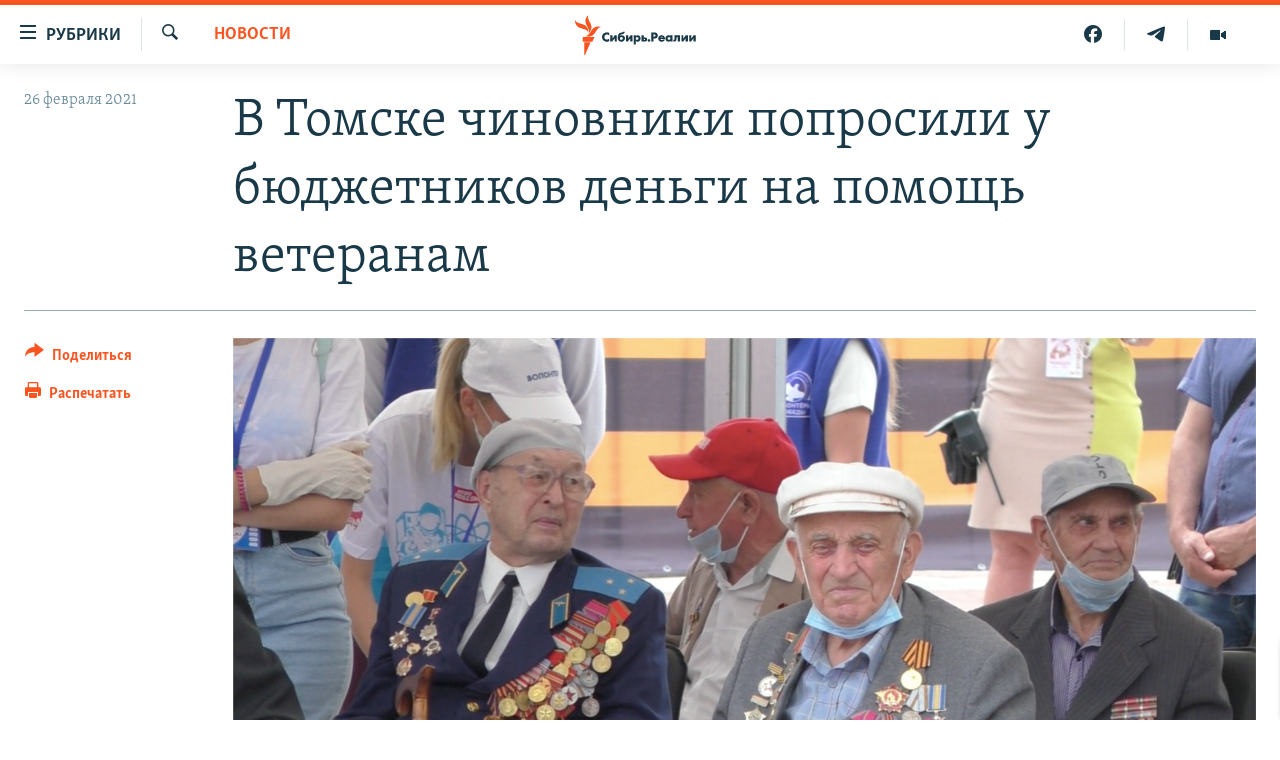

--- FILE ---
content_type: text/html; charset=utf-8
request_url: https://www.sibreal.org/a/31123087.html
body_size: 13188
content:

<!DOCTYPE html>
<html lang="ru" dir="ltr" class="no-js">
<head>
<link href="/Content/responsive/RFE/ru-RU-X-SIB/RFE-ru-RU-X-SIB.css?&amp;av=0.0.0.0&amp;cb=370" rel="stylesheet"/>
<script src="https://tags.sibreal.org/rferl-pangea/prod/utag.sync.js"></script> <script type='text/javascript' src='https://www.youtube.com/iframe_api' async></script>
<link rel="manifest" href="/manifest.json">
<script type="text/javascript">
//a general 'js' detection, must be on top level in <head>, due to CSS performance
document.documentElement.className = "js";
var cacheBuster = "370";
var appBaseUrl = "/";
var imgEnhancerBreakpoints = [0, 144, 256, 408, 650, 1023, 1597];
var isLoggingEnabled = false;
var isPreviewPage = false;
var isLivePreviewPage = false;
if (!isPreviewPage) {
window.RFE = window.RFE || {};
window.RFE.cacheEnabledByParam = window.location.href.indexOf('nocache=1') === -1;
const url = new URL(window.location.href);
const params = new URLSearchParams(url.search);
// Remove the 'nocache' parameter
params.delete('nocache');
// Update the URL without the 'nocache' parameter
url.search = params.toString();
window.history.replaceState(null, '', url.toString());
} else {
window.addEventListener('load', function() {
const links = window.document.links;
for (let i = 0; i < links.length; i++) {
links[i].href = '#';
links[i].target = '_self';
}
})
}
var pwaEnabled = false;
var swCacheDisabled;
</script>
<meta charset="utf-8" />
<title>В Томске чиновники попросили у бюджетников деньги на помощь ветеранам</title>
<meta name="description" content="Средства предлагается перечислять в фонд &quot;Победа&quot;" />
<meta name="keywords" content="Новости Томска, НОВОСТИ" />
<meta name="viewport" content="width=device-width, initial-scale=1.0" />
<meta http-equiv="X-UA-Compatible" content="IE=edge" />
<meta name="robots" content="max-image-preview:large"><meta name="yandex-verification" content="be3e85d67b592604" />
<meta property="fb:pages" content="2178891482337491" />
<link href="https://www.sibreal.org/a/31123087.html" rel="canonical" />
<meta name="apple-mobile-web-app-title" content="RFE/RL" />
<meta name="apple-mobile-web-app-status-bar-style" content="black" />
<meta name="apple-itunes-app" content="app-id=478861937, app-argument=//31123087.ltr" />
<meta content="Томск: власти попросили у бюджетников деньги на ветеранов" property="og:title" />
<meta content="Средства предлагается перечислять в фонд &quot;Победа&quot;" property="og:description" />
<meta content="article" property="og:type" />
<meta content="https://www.sibreal.org/a/31123087.html" property="og:url" />
<meta content="Сибирь.Реалии " property="og:site_name" />
<meta content="https://gdb.rferl.org/0f21138a-df5f-4b08-baa7-6d678eb87309_w1200_h630.png" property="og:image" />
<meta content="1200" property="og:image:width" />
<meta content="630" property="og:image:height" />
<meta content="829012478041607" property="fb:app_id" />
<meta content="summary_large_image" name="twitter:card" />
<meta content="@SomeAccount" name="twitter:site" />
<meta content="https://gdb.rferl.org/0f21138a-df5f-4b08-baa7-6d678eb87309_w1200_h630.png" name="twitter:image" />
<meta content="Томск: власти попросили у бюджетников деньги на ветеранов" name="twitter:title" />
<meta content="Средства предлагается перечислять в фонд &quot;Победа&quot;" name="twitter:description" />
<link rel="amphtml" href="https://www.sibreal.org/amp/31123087.html" />
<script type="application/ld+json">{"articleSection":"НОВОСТИ","isAccessibleForFree":true,"headline":"Томск: власти попросили у бюджетников деньги на ветеранов","inLanguage":"ru-RU-X-SIB","keywords":"Новости Томска, НОВОСТИ","author":{"@type":"Person","name":"Cибирь.Реалии"},"datePublished":"2021-02-26 09:44:29Z","dateModified":"2021-02-26 11:00:29Z","publisher":{"logo":{"width":512,"height":220,"@type":"ImageObject","url":"https://www.sibreal.org/Content/responsive/RFE/ru-RU-X-SIB/img/logo.png"},"@type":"NewsMediaOrganization","url":"https://www.sibreal.org","sameAs":["https://t.me/sibrealii","https://www.youtube.com/channel/UCXbY7Lu7rj1ZwpkzDjJDFIw/?sub_confirmation=1","https://twitter.com/sibrealii","https://www.facebook.com/sibrealii","https://www.instagram.com/sibrealii/"],"name":"Сибирь.Реалии","alternateName":""},"@context":"https://schema.org","@type":"NewsArticle","mainEntityOfPage":"https://www.sibreal.org/a/31123087.html","url":"https://www.sibreal.org/a/31123087.html","description":"Средства предлагается перечислять в фонд \u0022Победа\u0022","image":{"width":1080,"height":608,"@type":"ImageObject","url":"https://gdb.rferl.org/0f21138a-df5f-4b08-baa7-6d678eb87309_w1080_h608.png"},"name":"В Томске чиновники попросили у бюджетников деньги на помощь ветеранам"}</script>
<script src="/Scripts/responsive/infographics.b?v=dVbZ-Cza7s4UoO3BqYSZdbxQZVF4BOLP5EfYDs4kqEo1&amp;av=0.0.0.0&amp;cb=370"></script>
<script src="/Scripts/responsive/loader.b?v=Q26XNwrL6vJYKjqFQRDnx01Lk2pi1mRsuLEaVKMsvpA1&amp;av=0.0.0.0&amp;cb=370"></script>
<link rel="icon" type="image/svg+xml" href="/Content/responsive/RFE/img/webApp/favicon.svg" />
<link rel="alternate icon" href="/Content/responsive/RFE/img/webApp/favicon.ico" />
<link rel="mask-icon" color="#ea6903" href="/Content/responsive/RFE/img/webApp/favicon_safari.svg" />
<link rel="apple-touch-icon" sizes="152x152" href="/Content/responsive/RFE/img/webApp/ico-152x152.png" />
<link rel="apple-touch-icon" sizes="144x144" href="/Content/responsive/RFE/img/webApp/ico-144x144.png" />
<link rel="apple-touch-icon" sizes="114x114" href="/Content/responsive/RFE/img/webApp/ico-114x114.png" />
<link rel="apple-touch-icon" sizes="72x72" href="/Content/responsive/RFE/img/webApp/ico-72x72.png" />
<link rel="apple-touch-icon-precomposed" href="/Content/responsive/RFE/img/webApp/ico-57x57.png" />
<link rel="icon" sizes="192x192" href="/Content/responsive/RFE/img/webApp/ico-192x192.png" />
<link rel="icon" sizes="128x128" href="/Content/responsive/RFE/img/webApp/ico-128x128.png" />
<meta name="msapplication-TileColor" content="#ffffff" />
<meta name="msapplication-TileImage" content="/Content/responsive/RFE/img/webApp/ico-144x144.png" />
<link rel="preload" href="/Content/responsive/fonts/Skolar-Lt_Cyrl_v2.4.woff" type="font/woff" as="font" crossorigin="anonymous" />
<link rel="alternate" type="application/rss+xml" title="RFE/RL - Top Stories [RSS]" href="/api/" />
<link rel="sitemap" type="application/rss+xml" href="/sitemap.xml" />
</head>
<body class=" nav-no-loaded cc_theme pg-article print-lay-article js-category-to-nav nojs-images ">
<script type="text/javascript" >
var analyticsData = {url:"https://www.sibreal.org/a/31123087.html",property_id:"543",article_uid:"31123087",page_title:"В Томске чиновники попросили у бюджетников деньги на помощь ветеранам",page_type:"article",content_type:"article",subcontent_type:"article",last_modified:"2021-02-26 11:00:29Z",pub_datetime:"2021-02-26 09:44:29Z",pub_year:"2021",pub_month:"02",pub_day:"26",pub_hour:"09",pub_weekday:"Friday",section:"новости",english_section:"sib-news",byline:"",categories:"cities-tomsk,sib-news",domain:"www.sibreal.org",language:"Russian",language_service:"RFERL Russian",platform:"web",copied:"no",copied_article:"",copied_title:"",runs_js:"Yes",cms_release:"8.44.0.0.370",enviro_type:"prod",slug:"",entity:"RFE",short_language_service:"RU",platform_short:"W",page_name:"В Томске чиновники попросили у бюджетников деньги на помощь ветеранам"};
</script>
<noscript><iframe src="https://www.googletagmanager.com/ns.html?id=GTM-WXZBPZ" height="0" width="0" style="display:none;visibility:hidden"></iframe></noscript><script type="text/javascript" data-cookiecategory="analytics">
var gtmEventObject = Object.assign({}, analyticsData, {event: 'page_meta_ready'});window.dataLayer = window.dataLayer || [];window.dataLayer.push(gtmEventObject);
if (top.location === self.location) { //if not inside of an IFrame
var renderGtm = "true";
if (renderGtm === "true") {
(function(w,d,s,l,i){w[l]=w[l]||[];w[l].push({'gtm.start':new Date().getTime(),event:'gtm.js'});var f=d.getElementsByTagName(s)[0],j=d.createElement(s),dl=l!='dataLayer'?'&l='+l:'';j.async=true;j.src='//www.googletagmanager.com/gtm.js?id='+i+dl;f.parentNode.insertBefore(j,f);})(window,document,'script','dataLayer','GTM-WXZBPZ');
}
}
</script>
<!--Analytics tag js version start-->
<script type="text/javascript" data-cookiecategory="analytics">
var utag_data = Object.assign({}, analyticsData, {});
if(typeof(TealiumTagFrom)==='function' && typeof(TealiumTagSearchKeyword)==='function') {
var utag_from=TealiumTagFrom();var utag_searchKeyword=TealiumTagSearchKeyword();
if(utag_searchKeyword!=null && utag_searchKeyword!=='' && utag_data["search_keyword"]==null) utag_data["search_keyword"]=utag_searchKeyword;if(utag_from!=null && utag_from!=='') utag_data["from"]=TealiumTagFrom();}
if(window.top!== window.self&&utag_data.page_type==="snippet"){utag_data.page_type = 'iframe';}
try{if(window.top!==window.self&&window.self.location.hostname===window.top.location.hostname){utag_data.platform = 'self-embed';utag_data.platform_short = 'se';}}catch(e){if(window.top!==window.self&&window.self.location.search.includes("platformType=self-embed")){utag_data.platform = 'cross-promo';utag_data.platform_short = 'cp';}}
(function(a,b,c,d){ a="https://tags.sibreal.org/rferl-pangea/prod/utag.js"; b=document;c="script";d=b.createElement(c);d.src=a;d.type="text/java"+c;d.async=true; a=b.getElementsByTagName(c)[0];a.parentNode.insertBefore(d,a); })();
</script>
<!--Analytics tag js version end-->
<!-- Analytics tag management NoScript -->
<noscript>
<img style="position: absolute; border: none;" src="https://ssc.sibreal.org/b/ss/bbgprod,bbgentityrferl/1/G.4--NS/512031426?pageName=rfe%3aru%3aw%3aarticle%3a%d0%92%20%d0%a2%d0%be%d0%bc%d1%81%d0%ba%d0%b5%20%d1%87%d0%b8%d0%bd%d0%be%d0%b2%d0%bd%d0%b8%d0%ba%d0%b8%20%d0%bf%d0%be%d0%bf%d1%80%d0%be%d1%81%d0%b8%d0%bb%d0%b8%20%d1%83%20%d0%b1%d1%8e%d0%b4%d0%b6%d0%b5%d1%82%d0%bd%d0%b8%d0%ba%d0%be%d0%b2%20%d0%b4%d0%b5%d0%bd%d1%8c%d0%b3%d0%b8%20%d0%bd%d0%b0%20%d0%bf%d0%be%d0%bc%d0%be%d1%89%d1%8c%20%d0%b2%d0%b5%d1%82%d0%b5%d1%80%d0%b0%d0%bd%d0%b0%d0%bc&amp;c6=%d0%92%20%d0%a2%d0%be%d0%bc%d1%81%d0%ba%d0%b5%20%d1%87%d0%b8%d0%bd%d0%be%d0%b2%d0%bd%d0%b8%d0%ba%d0%b8%20%d0%bf%d0%be%d0%bf%d1%80%d0%be%d1%81%d0%b8%d0%bb%d0%b8%20%d1%83%20%d0%b1%d1%8e%d0%b4%d0%b6%d0%b5%d1%82%d0%bd%d0%b8%d0%ba%d0%be%d0%b2%20%d0%b4%d0%b5%d0%bd%d1%8c%d0%b3%d0%b8%20%d0%bd%d0%b0%20%d0%bf%d0%be%d0%bc%d0%be%d1%89%d1%8c%20%d0%b2%d0%b5%d1%82%d0%b5%d1%80%d0%b0%d0%bd%d0%b0%d0%bc&amp;v36=8.44.0.0.370&amp;v6=D=c6&amp;g=https%3a%2f%2fwww.sibreal.org%2fa%2f31123087.html&amp;c1=D=g&amp;v1=D=g&amp;events=event1,event52&amp;c16=rferl%20russian&amp;v16=D=c16&amp;c5=sib-news&amp;v5=D=c5&amp;ch=%d0%9d%d0%9e%d0%92%d0%9e%d0%a1%d0%a2%d0%98&amp;c15=russian&amp;v15=D=c15&amp;c4=article&amp;v4=D=c4&amp;c14=31123087&amp;v14=D=c14&amp;v20=no&amp;c17=web&amp;v17=D=c17&amp;mcorgid=518abc7455e462b97f000101%40adobeorg&amp;server=www.sibreal.org&amp;pageType=D=c4&amp;ns=bbg&amp;v29=D=server&amp;v25=rfe&amp;v30=543&amp;v105=D=User-Agent " alt="analytics" width="1" height="1" /></noscript>
<!-- End of Analytics tag management NoScript -->
<!--*** Accessibility links - For ScreenReaders only ***-->
<section>
<div class="sr-only">
<h2>Ссылки для упрощенного доступа</h2>
<ul>
<li><a href="#content" data-disable-smooth-scroll="1">Вернуться к основному содержанию</a></li>
<li><a href="#navigation" data-disable-smooth-scroll="1">Вернутся к главной навигации</a></li>
<li><a href="#txtHeaderSearch" data-disable-smooth-scroll="1">Вернутся к поиску</a></li>
</ul>
</div>
</section>
<div class="fb-quote"></div>
<div dir="ltr">
<div id="page">
<aside>
<div class="c-lightbox overlay-modal">
<div class="c-lightbox__intro">
<h2 class="c-lightbox__intro-title"></h2>
<button class="btn btn--rounded c-lightbox__btn c-lightbox__intro-next" title="Следующий">
<span class="ico ico--rounded ico-chevron-forward"></span>
<span class="sr-only">Следующий</span>
</button>
</div>
<div class="c-lightbox__nav">
<button class="btn btn--rounded c-lightbox__btn c-lightbox__btn--close" title="Закрыть">
<span class="ico ico--rounded ico-close"></span>
<span class="sr-only">Закрыть</span>
</button>
<button class="btn btn--rounded c-lightbox__btn c-lightbox__btn--prev" title="Предыдущий">
<span class="ico ico--rounded ico-chevron-backward"></span>
<span class="sr-only">Предыдущий</span>
</button>
<button class="btn btn--rounded c-lightbox__btn c-lightbox__btn--next" title="Следующий">
<span class="ico ico--rounded ico-chevron-forward"></span>
<span class="sr-only">Следующий</span>
</button>
</div>
<div class="c-lightbox__content-wrap">
<figure class="c-lightbox__content">
<span class="c-spinner c-spinner--lightbox">
<img src="/Content/responsive/img/player-spinner.png"
alt="пожалуйста, подождите"
title="пожалуйста, подождите" />
</span>
<div class="c-lightbox__img">
<div class="thumb">
<img src="" alt="" />
</div>
</div>
<figcaption>
<div class="c-lightbox__info c-lightbox__info--foot">
<span class="c-lightbox__counter"></span>
<span class="caption c-lightbox__caption"></span>
</div>
</figcaption>
</figure>
</div>
<div class="hidden">
<div class="content-advisory__box content-advisory__box--lightbox">
<span class="content-advisory__box-text">This image contains sensitive content which some people may find offensive or disturbing.</span>
<button class="btn btn--transparent content-advisory__box-btn m-t-md" value="text" type="button">
<span class="btn__text">
Click to reveal
</span>
</button>
</div>
</div>
</div>
<div class="print-dialogue">
<div class="container">
<h3 class="print-dialogue__title section-head">Print Options:</h3>
<div class="print-dialogue__opts">
<ul class="print-dialogue__opt-group">
<li class="form__group form__group--checkbox">
<input class="form__check " id="checkboxImages" name="checkboxImages" type="checkbox" checked="checked" />
<label for="checkboxImages" class="form__label m-t-md">Images</label>
</li>
<li class="form__group form__group--checkbox">
<input class="form__check " id="checkboxMultimedia" name="checkboxMultimedia" type="checkbox" checked="checked" />
<label for="checkboxMultimedia" class="form__label m-t-md">Multimedia</label>
</li>
</ul>
<ul class="print-dialogue__opt-group">
<li class="form__group form__group--checkbox">
<input class="form__check " id="checkboxEmbedded" name="checkboxEmbedded" type="checkbox" checked="checked" />
<label for="checkboxEmbedded" class="form__label m-t-md">Embedded Content</label>
</li>
<li class="form__group form__group--checkbox">
<input class="form__check " id="checkboxComments" name="checkboxComments" type="checkbox" />
<label for="checkboxComments" class="form__label m-t-md"> Comments</label>
</li>
</ul>
</div>
<div class="print-dialogue__buttons">
<button class="btn btn--secondary close-button" type="button" title="Отменить">
<span class="btn__text ">Отменить</span>
</button>
<button class="btn btn-cust-print m-l-sm" type="button" title="Распечатать">
<span class="btn__text ">Распечатать</span>
</button>
</div>
</div>
</div>
<div class="ctc-message pos-fix">
<div class="ctc-message__inner">Ссылка была скопирована</div>
</div>
</aside>
<div class="hdr-20 hdr-20--big">
<div class="hdr-20__inner">
<div class="hdr-20__max pos-rel">
<div class="hdr-20__side hdr-20__side--primary d-flex">
<label data-for="main-menu-ctrl" data-switcher-trigger="true" data-switch-target="main-menu-ctrl" class="burger hdr-trigger pos-rel trans-trigger" data-trans-evt="click" data-trans-id="menu">
<span class="ico ico-close hdr-trigger__ico hdr-trigger__ico--close burger__ico burger__ico--close"></span>
<span class="ico ico-menu hdr-trigger__ico hdr-trigger__ico--open burger__ico burger__ico--open"></span>
<span class="burger__label">Рубрики</span>
</label>
<div class="menu-pnl pos-fix trans-target" data-switch-target="main-menu-ctrl" data-trans-id="menu">
<div class="menu-pnl__inner">
<nav class="main-nav menu-pnl__item menu-pnl__item--first">
<ul class="main-nav__list accordeon" data-analytics-tales="false" data-promo-name="link" data-location-name="nav,secnav">
<li class="main-nav__item">
<a class="main-nav__item-name main-nav__item-name--link" href="/brave-people" title="Отважные люди" data-item-name="brave-people" >Отважные люди</a>
</li>
<li class="main-nav__item">
<a class="main-nav__item-name main-nav__item-name--link" href="/z/22953" title="Личное дело" data-item-name="personnel-file" >Личное дело</a>
</li>
<li class="main-nav__item">
<a class="main-nav__item-name main-nav__item-name--link" href="/interview" title="Интервью" data-item-name="sib-interview" >Интервью</a>
</li>
<li class="main-nav__item">
<a class="main-nav__item-name main-nav__item-name--link" href="/obzor" title="Экспертиза" data-item-name="sib-review" >Экспертиза</a>
</li>
<li class="main-nav__item">
<a class="main-nav__item-name main-nav__item-name--link" href="/z/22437" title="Общество" data-item-name="sib-society" >Общество</a>
</li>
<li class="main-nav__item">
<a class="main-nav__item-name main-nav__item-name--link" href="/opinions" title="Мнения" data-item-name="sib-opinions" >Мнения</a>
</li>
<li class="main-nav__item">
<a class="main-nav__item-name main-nav__item-name--link" href="/history" title="История" data-item-name="sib-history" >История</a>
</li>
<li class="main-nav__item">
<a class="main-nav__item-name main-nav__item-name--link" href="/u-sosedej" title="У соседей" data-item-name="neighbours" >У соседей</a>
</li>
<li class="main-nav__item">
<a class="main-nav__item-name main-nav__item-name--link" href="/novosti-ne-politika" title="Ну и новость!" data-item-name="not-news" >Ну и новость!</a>
</li>
<li class="main-nav__item accordeon__item" data-switch-target="menu-item-1710">
<label class="main-nav__item-name main-nav__item-name--label accordeon__control-label" data-switcher-trigger="true" data-for="menu-item-1710">
Мультимедиа
<span class="ico ico-chevron-down main-nav__chev"></span>
</label>
<div class="main-nav__sub-list">
<a class="main-nav__item-name main-nav__item-name--link main-nav__item-name--sub" href="/videos" title="Видео" data-item-name="sib-multimedia" >Видео</a>
<a class="main-nav__item-name main-nav__item-name--link main-nav__item-name--sub" href="/p/7291.html" title="Фото" >Фото</a>
</div>
</li>
<li class="main-nav__item accordeon__item" data-switch-target="menu-item-1741">
<label class="main-nav__item-name main-nav__item-name--label accordeon__control-label" data-switcher-trigger="true" data-for="menu-item-1741">
Спецпроекты
<span class="ico ico-chevron-down main-nav__chev"></span>
</label>
<div class="main-nav__sub-list">
<a class="main-nav__item-name main-nav__item-name--link main-nav__item-name--sub" href="/price-of-war" title="Цена войны" data-item-name="price-of-war" >Цена войны</a>
<a class="main-nav__item-name main-nav__item-name--link main-nav__item-name--sub" href="/p/6867.html" title="Хранители Сибири" data-item-name="sibiria-guardians" >Хранители Сибири</a>
<a class="main-nav__item-name main-nav__item-name--link main-nav__item-name--sub" href="/gulag-land" title="Территория ГУЛАГа" data-item-name="gulag-land" >Территория ГУЛАГа</a>
<a class="main-nav__item-name main-nav__item-name--link main-nav__item-name--sub" href="/z/22077" title="Такие малые народы" data-item-name="ethnic" >Такие малые народы</a>
<a class="main-nav__item-name main-nav__item-name--link main-nav__item-name--sub" href="/after-empire" title="После империи" data-item-name="after-empire" >После империи</a>
<a class="main-nav__item-name main-nav__item-name--link main-nav__item-name--sub" href="/russkij-mir" title="Русский мир" data-item-name="russian-world" >Русский мир</a>
<a class="main-nav__item-name main-nav__item-name--link main-nav__item-name--sub" href="/ostrova-smerti" title="Подкаст &quot;Острова смерти&quot;" data-item-name="islands-of-the-death" >Подкаст &quot;Острова смерти&quot;</a>
</div>
</li>
<li class="main-nav__item">
<a class="main-nav__item-name main-nav__item-name--link" href="/block" title="Как обойти блокировку" data-item-name="blocking-site" >Как обойти блокировку</a>
</li>
</ul>
</nav>
<div class="menu-pnl__item">
<a href="https://www.svoboda.org" class="menu-pnl__item-link" alt="Радио Свобода">Радио Свобода</a>
<a href="https://www.severreal.org" class="menu-pnl__item-link" alt="Север.Реалии">Север.Реалии</a>
</div>
<div class="menu-pnl__item menu-pnl__item--social">
<h5 class="menu-pnl__sub-head">Социальные сети</h5>
<a href="https://t.me/sibrealii" title="Подпишитесь на наш канал в Telegram" data-analytics-text="follow_on_telegram" class="btn btn--rounded btn--social-inverted menu-pnl__btn js-social-btn btn-telegram" target="_blank" rel="noopener">
<span class="ico ico-telegram ico--rounded"></span>
</a>
<a href="https://www.youtube.com/channel/UCXbY7Lu7rj1ZwpkzDjJDFIw/?sub_confirmation=1" title="Присоединяйтесь в Youtube" data-analytics-text="follow_on_youtube" class="btn btn--rounded btn--social-inverted menu-pnl__btn js-social-btn btn-youtube" target="_blank" rel="noopener">
<span class="ico ico-youtube ico--rounded"></span>
</a>
<a href="https://twitter.com/sibrealii" title="Мы в Twitter" data-analytics-text="follow_on_twitter" class="btn btn--rounded btn--social-inverted menu-pnl__btn js-social-btn btn-twitter" target="_blank" rel="noopener">
<span class="ico ico-twitter ico--rounded"></span>
</a>
<a href="https://www.facebook.com/sibrealii" title="Мы в Facebook" data-analytics-text="follow_on_facebook" class="btn btn--rounded btn--social-inverted menu-pnl__btn js-social-btn btn-facebook" target="_blank" rel="noopener">
<span class="ico ico-facebook-alt ico--rounded"></span>
</a>
<a href="https://www.instagram.com/sibrealii/" title="Подпишитесь на нашу страницу в Instagram" data-analytics-text="follow_on_instagram" class="btn btn--rounded btn--social-inverted menu-pnl__btn js-social-btn btn-instagram" target="_blank" rel="noopener">
<span class="ico ico-instagram ico--rounded"></span>
</a>
</div>
<div class="menu-pnl__item">
<a href="/navigation/allsites" class="menu-pnl__item-link">
<span class="ico ico-languages "></span>
Все сайты РСЕ/РС
</a>
</div>
</div>
</div>
<label data-for="top-search-ctrl" data-switcher-trigger="true" data-switch-target="top-search-ctrl" class="top-srch-trigger hdr-trigger">
<span class="ico ico-close hdr-trigger__ico hdr-trigger__ico--close top-srch-trigger__ico top-srch-trigger__ico--close"></span>
<span class="ico ico-search hdr-trigger__ico hdr-trigger__ico--open top-srch-trigger__ico top-srch-trigger__ico--open"></span>
</label>
<div class="srch-top srch-top--in-header" data-switch-target="top-search-ctrl">
<div class="container">
<form action="/s" class="srch-top__form srch-top__form--in-header" id="form-topSearchHeader" method="get" role="search"><label for="txtHeaderSearch" class="sr-only">Искать</label>
<input type="text" id="txtHeaderSearch" name="k" placeholder="текст для поиска..." accesskey="s" value="" class="srch-top__input analyticstag-event" onkeydown="if (event.keyCode === 13) { FireAnalyticsTagEventOnSearch('search', $dom.get('#txtHeaderSearch')[0].value) }" />
<button title="Искать" type="submit" class="btn btn--top-srch analyticstag-event" onclick="FireAnalyticsTagEventOnSearch('search', $dom.get('#txtHeaderSearch')[0].value) ">
<span class="ico ico-search"></span>
</button></form>
</div>
</div>
<a href="/" class="main-logo-link">
<img src="/Content/responsive/RFE/ru-RU-X-SIB/img/logo-compact.svg" class="main-logo main-logo--comp" alt="site logo">
<img src="/Content/responsive/RFE/ru-RU-X-SIB/img/logo.svg" class="main-logo main-logo--big" alt="site logo">
</a>
</div>
<div class="hdr-20__side hdr-20__side--secondary d-flex">
<a href="/videos" title="Видео" class="hdr-20__secondary-item" data-item-name="video">
<span class="ico ico-video hdr-20__secondary-icon"></span>
</a>
<a href="https://t.me/sibrealii" title="Telegram" class="hdr-20__secondary-item" data-item-name="custom1">
<span class="ico-custom ico-custom--1 hdr-20__secondary-icon"></span>
</a>
<a href="https://www.facebook.com/sibrealii" title="Facebook" class="hdr-20__secondary-item" data-item-name="custom3">
<span class="ico-custom ico-custom--3 hdr-20__secondary-icon"></span>
</a>
<a href="/s" title="Искать" class="hdr-20__secondary-item hdr-20__secondary-item--search" data-item-name="search">
<span class="ico ico-search hdr-20__secondary-icon hdr-20__secondary-icon--search"></span>
</a>
<div class="srch-bottom">
<form action="/s" class="srch-bottom__form d-flex" id="form-bottomSearch" method="get" role="search"><label for="txtSearch" class="sr-only">Искать</label>
<input type="search" id="txtSearch" name="k" placeholder="текст для поиска..." accesskey="s" value="" class="srch-bottom__input analyticstag-event" onkeydown="if (event.keyCode === 13) { FireAnalyticsTagEventOnSearch('search', $dom.get('#txtSearch')[0].value) }" />
<button title="Искать" type="submit" class="btn btn--bottom-srch analyticstag-event" onclick="FireAnalyticsTagEventOnSearch('search', $dom.get('#txtSearch')[0].value) ">
<span class="ico ico-search"></span>
</button></form>
</div>
</div>
<img src="/Content/responsive/RFE/ru-RU-X-SIB/img/logo-print.gif" class="logo-print" alt="site logo">
<img src="/Content/responsive/RFE/ru-RU-X-SIB/img/logo-print_color.png" class="logo-print logo-print--color" alt="site logo">
</div>
</div>
</div>
<script>
if (document.body.className.indexOf('pg-home') > -1) {
var nav2In = document.querySelector('.hdr-20__inner');
var nav2Sec = document.querySelector('.hdr-20__side--secondary');
var secStyle = window.getComputedStyle(nav2Sec);
if (nav2In && window.pageYOffset < 150 && secStyle['position'] !== 'fixed') {
nav2In.classList.add('hdr-20__inner--big')
}
}
</script>
<div class="c-hlights c-hlights--breaking c-hlights--no-item" data-hlight-display="mobile,desktop">
<div class="c-hlights__wrap container p-0">
<div class="c-hlights__nav">
<a role="button" href="#" title="Предыдущий">
<span class="ico ico-chevron-backward m-0"></span>
<span class="sr-only">Предыдущий</span>
</a>
<a role="button" href="#" title="Следующий">
<span class="ico ico-chevron-forward m-0"></span>
<span class="sr-only">Следующий</span>
</a>
</div>
<span class="c-hlights__label">
<span class="">Новость часа</span>
<span class="switcher-trigger">
<label data-for="more-less-1" data-switcher-trigger="true" class="switcher-trigger__label switcher-trigger__label--more p-b-0" title="Показать больше">
<span class="ico ico-chevron-down"></span>
</label>
<label data-for="more-less-1" data-switcher-trigger="true" class="switcher-trigger__label switcher-trigger__label--less p-b-0" title="Show less">
<span class="ico ico-chevron-up"></span>
</label>
</span>
</span>
<ul class="c-hlights__items switcher-target" data-switch-target="more-less-1">
</ul>
</div>
</div> <div id="content">
<main class="container">
<div class="hdr-container">
<div class="row">
<div class="col-category col-xs-12 col-md-2 pull-left"> <div class="category js-category">
<a class="" href="/news">НОВОСТИ</a> </div>
</div><div class="col-title col-xs-12 col-md-10 pull-right"> <h1 class="title pg-title">
В Томске чиновники попросили у бюджетников деньги на помощь ветеранам
</h1>
</div><div class="col-publishing-details col-xs-12 col-sm-12 col-md-2 pull-left"> <div class="publishing-details ">
<div class="published">
<span class="date" >
<time pubdate="pubdate" datetime="2021-02-26T12:44:29+03:00">
26 февраля 2021
</time>
</span>
</div>
</div>
</div><div class="col-lg-12 separator"> <div class="separator">
<hr class="title-line" />
</div>
</div><div class="col-multimedia col-xs-12 col-md-10 pull-right"> <div class="cover-media">
<figure class="media-image js-media-expand">
<div class="img-wrap">
<div class="thumb thumb16_9">
<img src="https://gdb.rferl.org/0f21138a-df5f-4b08-baa7-6d678eb87309_w250_r1_s.png" alt="" />
</div>
</div>
</figure>
</div>
</div><div class="col-xs-12 col-md-2 pull-left article-share pos-rel"> <div class="share--box">
<div class="sticky-share-container" style="display:none">
<div class="container">
<a href="https://www.sibreal.org" id="logo-sticky-share">&nbsp;</a>
<div class="pg-title pg-title--sticky-share">
В Томске чиновники попросили у бюджетников деньги на помощь ветеранам
</div>
<div class="sticked-nav-actions">
<!--This part is for sticky navigation display-->
<p class="buttons link-content-sharing p-0 ">
<button class="btn btn--link btn-content-sharing p-t-0 " id="btnContentSharing" value="text" role="Button" type="" title="поделиться в других соцсетях">
<span class="ico ico-share ico--l"></span>
<span class="btn__text ">
Поделиться
</span>
</button>
</p>
<aside class="content-sharing js-content-sharing js-content-sharing--apply-sticky content-sharing--sticky"
role="complementary"
data-share-url="https://www.sibreal.org/a/31123087.html" data-share-title="В Томске чиновники попросили у бюджетников деньги на помощь ветеранам" data-share-text="Средства предлагается перечислять в фонд &quot;Победа&quot;">
<div class="content-sharing__popover">
<h6 class="content-sharing__title">Поделиться</h6>
<button href="#close" id="btnCloseSharing" class="btn btn--text-like content-sharing__close-btn">
<span class="ico ico-close ico--l"></span>
</button>
<ul class="content-sharing__list">
<li class="content-sharing__item">
<div class="ctc ">
<input type="text" class="ctc__input" readonly="readonly">
<a href="" js-href="https://www.sibreal.org/a/31123087.html" class="content-sharing__link ctc__button">
<span class="ico ico-copy-link ico--rounded ico--s"></span>
<span class="content-sharing__link-text">Скопировать ссылку</span>
</a>
</div>
</li>
<li class="content-sharing__item">
<a href="https://telegram.me/share/url?url=https%3a%2f%2fwww.sibreal.org%2fa%2f31123087.html"
data-analytics-text="share_on_telegram"
title="Telegram" target="_blank"
class="content-sharing__link js-social-btn">
<span class="ico ico-telegram ico--rounded ico--s"></span>
<span class="content-sharing__link-text">Telegram</span>
</a>
</li>
<li class="content-sharing__item">
<a href="https://facebook.com/sharer.php?u=https%3a%2f%2fwww.sibreal.org%2fa%2f31123087.html"
data-analytics-text="share_on_facebook"
title="Facebook" target="_blank"
class="content-sharing__link js-social-btn">
<span class="ico ico-facebook ico--rounded ico--s"></span>
<span class="content-sharing__link-text">Facebook</span>
</a>
</li>
<li class="content-sharing__item">
<a href="https://twitter.com/share?url=https%3a%2f%2fwww.sibreal.org%2fa%2f31123087.html&amp;text=%d0%a2%d0%be%d0%bc%d1%81%d0%ba%3a+%d0%b2%d0%bb%d0%b0%d1%81%d1%82%d0%b8+%d0%bf%d0%be%d0%bf%d1%80%d0%be%d1%81%d0%b8%d0%bb%d0%b8+%d1%83+%d0%b1%d1%8e%d0%b4%d0%b6%d0%b5%d1%82%d0%bd%d0%b8%d0%ba%d0%be%d0%b2+%d0%b4%d0%b5%d0%bd%d1%8c%d0%b3%d0%b8+%d0%bd%d0%b0+%d0%b2%d0%b5%d1%82%d0%b5%d1%80%d0%b0%d0%bd%d0%be%d0%b2"
data-analytics-text="share_on_twitter"
title="X (Twitter)" target="_blank"
class="content-sharing__link js-social-btn">
<span class="ico ico-twitter ico--rounded ico--s"></span>
<span class="content-sharing__link-text">X (Twitter)</span>
</a>
</li>
<li class="content-sharing__item visible-xs-inline-block visible-sm-inline-block">
<a href="whatsapp://send?text=https%3a%2f%2fwww.sibreal.org%2fa%2f31123087.html"
data-analytics-text="share_on_whatsapp"
title="WhatsApp" target="_blank"
class="content-sharing__link js-social-btn">
<span class="ico ico-whatsapp ico--rounded ico--s"></span>
<span class="content-sharing__link-text">WhatsApp</span>
</a>
</li>
<li class="content-sharing__item visible-md-inline-block visible-lg-inline-block">
<a href="https://web.whatsapp.com/send?text=https%3a%2f%2fwww.sibreal.org%2fa%2f31123087.html"
data-analytics-text="share_on_whatsapp_desktop"
title="WhatsApp" target="_blank"
class="content-sharing__link js-social-btn">
<span class="ico ico-whatsapp ico--rounded ico--s"></span>
<span class="content-sharing__link-text">WhatsApp</span>
</a>
</li>
<li class="content-sharing__item">
<a href="https://www.linkedin.com/shareArticle?mini=true&amp;url=https%3a%2f%2fwww.sibreal.org%2fa%2f31123087.html&amp;title=Томск: власти попросили у бюджетников деньги на ветеранов"
data-analytics-text="share_on_linkedIn"
title="LinkedIn" target="_blank"
class="content-sharing__link js-social-btn">
<span class="ico ico-linkedin ico--rounded ico--s"></span>
<span class="content-sharing__link-text">LinkedIn</span>
</a>
</li>
<li class="content-sharing__item">
<a href="mailto:?body=https%3a%2f%2fwww.sibreal.org%2fa%2f31123087.html&amp;subject=Томск: власти попросили у бюджетников деньги на ветеранов"
title="Email"
class="content-sharing__link ">
<span class="ico ico-email ico--rounded ico--s"></span>
<span class="content-sharing__link-text">Email</span>
</a>
</li>
</ul>
</div>
</aside>
</div>
</div>
</div>
<div class="links">
<p class="buttons link-content-sharing p-0 ">
<button class="btn btn--link btn-content-sharing p-t-0 " id="btnContentSharing" value="text" role="Button" type="" title="поделиться в других соцсетях">
<span class="ico ico-share ico--l"></span>
<span class="btn__text ">
Поделиться
</span>
</button>
</p>
<aside class="content-sharing js-content-sharing " role="complementary"
data-share-url="https://www.sibreal.org/a/31123087.html" data-share-title="В Томске чиновники попросили у бюджетников деньги на помощь ветеранам" data-share-text="Средства предлагается перечислять в фонд &quot;Победа&quot;">
<div class="content-sharing__popover">
<h6 class="content-sharing__title">Поделиться</h6>
<button href="#close" id="btnCloseSharing" class="btn btn--text-like content-sharing__close-btn">
<span class="ico ico-close ico--l"></span>
</button>
<ul class="content-sharing__list">
<li class="content-sharing__item">
<div class="ctc ">
<input type="text" class="ctc__input" readonly="readonly">
<a href="" js-href="https://www.sibreal.org/a/31123087.html" class="content-sharing__link ctc__button">
<span class="ico ico-copy-link ico--rounded ico--l"></span>
<span class="content-sharing__link-text">Скопировать ссылку</span>
</a>
</div>
</li>
<li class="content-sharing__item">
<a href="https://telegram.me/share/url?url=https%3a%2f%2fwww.sibreal.org%2fa%2f31123087.html"
data-analytics-text="share_on_telegram"
title="Telegram" target="_blank"
class="content-sharing__link js-social-btn">
<span class="ico ico-telegram ico--rounded ico--l"></span>
<span class="content-sharing__link-text">Telegram</span>
</a>
</li>
<li class="content-sharing__item">
<a href="https://facebook.com/sharer.php?u=https%3a%2f%2fwww.sibreal.org%2fa%2f31123087.html"
data-analytics-text="share_on_facebook"
title="Facebook" target="_blank"
class="content-sharing__link js-social-btn">
<span class="ico ico-facebook ico--rounded ico--l"></span>
<span class="content-sharing__link-text">Facebook</span>
</a>
</li>
<li class="content-sharing__item">
<a href="https://twitter.com/share?url=https%3a%2f%2fwww.sibreal.org%2fa%2f31123087.html&amp;text=%d0%a2%d0%be%d0%bc%d1%81%d0%ba%3a+%d0%b2%d0%bb%d0%b0%d1%81%d1%82%d0%b8+%d0%bf%d0%be%d0%bf%d1%80%d0%be%d1%81%d0%b8%d0%bb%d0%b8+%d1%83+%d0%b1%d1%8e%d0%b4%d0%b6%d0%b5%d1%82%d0%bd%d0%b8%d0%ba%d0%be%d0%b2+%d0%b4%d0%b5%d0%bd%d1%8c%d0%b3%d0%b8+%d0%bd%d0%b0+%d0%b2%d0%b5%d1%82%d0%b5%d1%80%d0%b0%d0%bd%d0%be%d0%b2"
data-analytics-text="share_on_twitter"
title="X (Twitter)" target="_blank"
class="content-sharing__link js-social-btn">
<span class="ico ico-twitter ico--rounded ico--l"></span>
<span class="content-sharing__link-text">X (Twitter)</span>
</a>
</li>
<li class="content-sharing__item visible-xs-inline-block visible-sm-inline-block">
<a href="whatsapp://send?text=https%3a%2f%2fwww.sibreal.org%2fa%2f31123087.html"
data-analytics-text="share_on_whatsapp"
title="WhatsApp" target="_blank"
class="content-sharing__link js-social-btn">
<span class="ico ico-whatsapp ico--rounded ico--l"></span>
<span class="content-sharing__link-text">WhatsApp</span>
</a>
</li>
<li class="content-sharing__item visible-md-inline-block visible-lg-inline-block">
<a href="https://web.whatsapp.com/send?text=https%3a%2f%2fwww.sibreal.org%2fa%2f31123087.html"
data-analytics-text="share_on_whatsapp_desktop"
title="WhatsApp" target="_blank"
class="content-sharing__link js-social-btn">
<span class="ico ico-whatsapp ico--rounded ico--l"></span>
<span class="content-sharing__link-text">WhatsApp</span>
</a>
</li>
<li class="content-sharing__item">
<a href="https://www.linkedin.com/shareArticle?mini=true&amp;url=https%3a%2f%2fwww.sibreal.org%2fa%2f31123087.html&amp;title=Томск: власти попросили у бюджетников деньги на ветеранов"
data-analytics-text="share_on_linkedIn"
title="LinkedIn" target="_blank"
class="content-sharing__link js-social-btn">
<span class="ico ico-linkedin ico--rounded ico--l"></span>
<span class="content-sharing__link-text">LinkedIn</span>
</a>
</li>
<li class="content-sharing__item">
<a href="mailto:?body=https%3a%2f%2fwww.sibreal.org%2fa%2f31123087.html&amp;subject=Томск: власти попросили у бюджетников деньги на ветеранов"
title="Email"
class="content-sharing__link ">
<span class="ico ico-email ico--rounded ico--l"></span>
<span class="content-sharing__link-text">Email</span>
</a>
</li>
</ul>
</div>
</aside>
<p class="link-print visible-md visible-lg buttons p-0">
<button class="btn btn--link btn-print p-t-0" onclick="if (typeof FireAnalyticsTagEvent === 'function') {FireAnalyticsTagEvent({ on_page_event: 'print_story' });}return false" title="(CTRL+P)">
<span class="ico ico-print"></span>
<span class="btn__text">Распечатать</span>
</button>
</p>
</div>
</div>
</div>
</div>
</div>
<div class="body-container">
<div class="row">
<div class="col-xs-12 col-sm-12 col-md-10 col-lg-10 pull-right">
<div class="row">
<div class="col-xs-12 col-sm-12 col-md-8 col-lg-8 pull-left bottom-offset content-offset">
<div id="article-content" class="content-floated-wrap fb-quotable">
<div class="wsw">
<p>В Томске сотрудников муниципальных бюджетных учреждений власти &quot;убедительно просят&quot; перечислить деньги в фонд &quot;Победа&quot;. Из него выделяются средства на помощь ветеранам Великой Отечественной войны. Руководители организаций получили письма из мэрии с просьбой &quot;провести разъяснительную работу&quot; в коллективах. Копию документа, за подписью начальника управления культуры города Денисом Шостаком, <a class="wsw__a" href="https://t.me/zabelinmaxim/190" target="_blank">опубликовал </a>местный депутат Максим Забелин.</p>
<p>В документе сказано, что к концу апреля мэрия ждëт отчёта о результатах по сбору средств. К документу приложена форма заявления на перечисление денег. Чиновники называют это &quot;акцией по перечислению добровольных пожертвований&quot;.</p><div class="clear"></div>
<div class="wsw__embed">
<div class="infgraphicsAttach" >
<script type="text/javascript">
initInfographics(
{
groups:[],
params:[],
isMobile:true
});
</script>
<style>
#GR-985 {
height: 50px;
-webkit-box-pack: justify;
-ms-flex-pack: justify;
justify-content: space-between;
float: none;
}
#GR-985 div {
padding-left: 10px;
width: 32%;
height: 100%;
font-size: 16px;
line-height: 50px;
-webkit-filter: grayscale(1);
filter: grayscale(1);
}
#GR-985 div:hover {
-webkit-transform: scale(1.04);
transform: scale(1.04);
-webkit-transform-origin: 50% 50%;
transform-origin: 50% 50%;
}
#GR-985 div:hover {
-webkit-filter: grayscale(0);
filter: grayscale(0);
}
#GR-985 .c1 {
background: #f7f7f7 url('https://gdb.rferl.org/DBCDC937-09B4-48FB-8FF8-28E3AB5E741B.png') no-repeat 95% center;
background-size: 40px;
color: #565555;
}
#GR-985 .c2 {
background: #f7f7f7 url('https://gdb.rferl.org/3ABFA785-9F38-4027-90B7-C3AF7AF78F0A.png') no-repeat 95% center;
background-size: 25px;
}
#GR-985 .c3 {
background: #f7f7f7 url('https://gdb.rferl.org/3C01120F-8ADB-44AF-96F3-B87D51C4BE10.png') no-repeat 95% center;
background-size: 40px;
}
#GR-985 .c1:hover h5 {
color: #45668e;
}
#GR-985 .c2:hover h5 {
color: #ed812b;
}
#GR-985 .c3:hover h5 {
color: #1da1f2;
}
@media (max-width: 639px) {
#GR-985 {
-webkit-box-orient: vertical;
-webkit-box-direction: normal;
-ms-flex-direction: column;
flex-direction: column;
height: auto;
}
#GR-985 div {
width: 100%;
margin-bottom: 5px;
}
#GR-985 div:hover {
-webkit-transform: none;
transform: none;
}
}
</style>
<link href="https://docs.rferl.org/branding/cdn/html_banners/banners-styles.css" rel="stylesheet">
<div id="GR-985" class="banner banner--align">
<div class="c1">
<a href="https://vk.com/sibir.realii" class="banner__a" target="_blank">
<h5 class="font-2">СР Вконтакте</h5>
</a>
</div>
<div class="c2">
<a href="https://ok.ru/group/53813651439688" class="banner__a" target="_blank">
<h5 class="font-2">СР в Одноклассниках</h5>
</a>
</div>
<div class="c3">
<a href="https://twitter.com/sibrealii" class="banner__a" target="_blank">
<h5 class="font-2">СР в Твиттере</h5>
</a>
</div>
</div>
</div>
</div>
<p>Депутат Забелин возмущен тем, что власти просят деньги у людей, которые зарабатывают 20-30 тысяч рублей в месяц. В интервью Тайге.инфо он <a class="wsw__a" href="https://tayga.info/165000" target="_blank">подчеркнул</a>, что сам помогает ветеранам, но делает это &quot;абсолютно добровольно&quot; и &quot;без разнарядок сверху от начальства&quot;. Народный избранник предложил не просить деньги у бюджетников, а делать это у &quot;вышестоящих органов власти, региональных и федеральных бюджетов, куда уходит большинство выплаченных налогов&quot;.</p>
<p>Согласно <a class="wsw__a" href="https://admin.tomsk.ru/pgs/34x" target="_blank">отчету</a>, размещенному на официальном портале Томска, за прошлый год в фонд &quot;Победа&quot; поступило 3 миллиона рублей, из этой суммы ко Дню победы ветеранам выплатили по 6 тысяч рублей, остальные деньги ушли на &quot;срочную помощь ветеранам&quot; и &quot;изготовление юбилейных знаков к 75-летию Победы&quot;.</p><div class="clear"></div>
<div class="wsw__embed">
<div class="infgraphicsAttach" >
<script type="text/javascript">
initInfographics(
{
groups:[],
params:[],
isMobile:true
});
</script>
<style>
#GR-1296 {
height: 50px;
-webkit-box-pack: justify;
-ms-flex-pack: justify;
justify-content: space-between;
}
#GR-1296 div {
padding-left: 10px;
width: 49%;
height: 100%;
font-size: 16px;
line-height: 50px;
-webkit-filter: grayscale(1);
filter: grayscale(1);
transition: .2s;
}
#GR-1296 div:hover {
-webkit-transform: scale(1.02);
transform: scale(1.02);
-webkit-transform-origin: 50% 50%;
transform-origin: 50% 50%;
}
#GR-1296 div:hover {
-webkit-filter: grayscale(0);
filter: grayscale(0);
}
#GR-1296 .c1 {
background: #f7f7f7 url('https://gdb.rferl.org/08F40524-CFE8-4AAD-A22F-1C19A9DD651F.png') no-repeat 95% center;
background-size: 28px;
}
#GR-1296 .c2 {
background: #f7f7f7 url('https://gdb.rferl.org/AE484FE5-50C1-489B-B0C2-378C267BFE37.png') no-repeat 95% center;
background-size: 30px;
}
#GR-1296 .c1:hover h5 {
color: #ff0000;
}
#GR-1296 .c2:hover h5 {
color: #ff0000;
}
@media (max-width: 639px) {
#GR-1296 {
-webkit-box-orient: vertical;
-webkit-box-direction: normal;
-ms-flex-direction: column;
flex-direction: column;
height: auto;
}
#GR-1296 div {
width: 100%;
margin-bottom: 5px;
}
#GR-1296 div:hover {
-webkit-transform: none;
transform: none;
}
}
</style>
<link href="https://docs.rferl.org/branding/cdn/html_banners/banners-styles.css" rel="stylesheet">
<div id="GR-1296" class="banner banner--align">
<div class="c1">
<a href="https://www.youtube.com/channel/UCXbY7Lu7rj1ZwpkzDjJDFIw?fbclid=IwAR3cYD0PGvN5yBLPZ_9JnoJd3hsq4QglSv0bqZUFvMTytSx0hAwwgz26uNQ" class="banner__a" target="_blank">
<h5 class="font-2">СР на Youtube</h5>
</a>
</div>
<div class="c2">
<a href="https://zen.yandex.ru/id/5a9d22ca4826779c0b5c89ae" class="banner__a" target="_blank">
<h5 class="font-2">СР в Яндекс.Дзен</h5>
</a>
</div>
</div>
</div>
</div>
<p> </p>
</div>
</div>
</div>
<div class="col-xs-12 col-sm-12 col-md-4 col-lg-4 pull-left design-top-offset"> <div class="region">
<div class="media-block-wrap" id="wrowblock-18934_21" data-area-id=R1_1>
<div class="wsw">
<div class="clear"></div>
<div class="wsw__embed">
<div class="infgraphicsAttach" >
<script type="text/javascript">
initInfographics(
{
groups:[],
params:[],
isMobile:true
});
</script>
<style>
#GR-1872 {
float: none;
height: auto;
height: 150px;
padding: 12px;
background: #eeeeee;
border-bottom: 2px solid #5b677099;
transition: .1s;
cursor: default;
}
#GR-1872 .banner__img {
width: 100px;
height: auto;
position: relative;
bottom: -48px;
right: 16px;
transform: rotate(10deg);
}
#GR-1872 .banner__text {
padding: 12px 24px;
}
#GR-1872 .banner__text h4 {
padding: 0 0 12px 0;
font-size: 24px;
line-height: 1.1;
text-align: left;
color: #5b6770;
word-break: normal;
}
#GR-1872 .btn {
padding: 8px 12px;/**/
font-size: 16px;
word-break: normal;
}
</style>
<link href="https://docs.rferl.org/branding/cdn/html_banners/banners-styles.css" rel="stylesheet">
<div id="GR-1872" class="banner banner--align">
<div class="banner__text ">
<h4 class="font-2">Как обойти блокировку?</h4>
<a class="btn" href="https://rus.azathabar.com/a/31133465.html?int_cid=banner:avoid-blocking-gr-1872:rferl-russian:1col-reg" target="_blank">читать&nbsp;></a>
</div>
<img class="banner__img" src="https://gdb.rferl.org/f1e41247-1727-471d-848b-83cfb61e83fe_w200.png" alt="">
</div>
</div>
</div>
<p> </p> </div>
</div>
<div class="media-block-wrap" id="wrowblock-32115_21" data-area-id=R2_1>
<div class="row">
<ul>
</ul>
</div>
</div>
</div>
</div>
</div>
</div>
</div>
</div>
</main>
<div class="container">
<div class="row">
<div class="col-xs-12 col-sm-12 col-md-12 col-lg-12">
<div class="slide-in-wg suspended" data-cookie-id="wgt-67938-1972116">
<div class="wg-hiding-area">
<span class="ico ico-arrow-right"></span>
<div class="media-block-wrap">
<h2 class="section-head">Рекомендованое</h2>
<div class="row">
<ul>
<li class="col-xs-12 col-sm-12 col-md-12 col-lg-12 mb-grid">
<div class="media-block ">
<a href="https://rferl.us10.list-manage.com/subscribe?u=3de062b009896941d3ae1c478&amp;id=9ea651fb24" target="_blank" rel="noopener" class="img-wrap img-wrap--t-spac img-wrap--size-4 img-wrap--float" title="Подпишитесь на уникальную почтовую рассылку!">
<div class="thumb thumb16_9">
<noscript class="nojs-img">
<img src="https://gdb.rferl.org/01000000-0aff-0242-1f4d-08dba96f4174_cx0_cy43_cw0_w100_r1.jpg" alt="" />
</noscript>
<img data-src="https://gdb.rferl.org/01000000-0aff-0242-1f4d-08dba96f4174_cx0_cy43_cw0_w33_r1.jpg" src="" alt="" class=""/>
</div>
</a>
<div class="media-block__content media-block__content--h">
<a href="https://rferl.us10.list-manage.com/subscribe?u=3de062b009896941d3ae1c478&amp;id=9ea651fb24" target="_blank" rel="noopener">
<h4 class="media-block__title media-block__title--size-4" title="Подпишитесь на уникальную почтовую рассылку!">
Подпишитесь на уникальную почтовую рассылку!
</h4>
</a>
</div>
</div>
</li>
</ul>
</div>
</div>
</div>
</div>
</div>
</div>
</div>
<a class="btn pos-abs p-0 lazy-scroll-load" data-ajax="true" data-ajax-mode="replace" data-ajax-update="#ymla-section" data-ajax-url="/part/section/5/9482" href="/p/9482.html" loadonce="true" title="В других СМИ">​</a> <div id="ymla-section" class="clear ymla-section"></div>
</div>
<footer role="contentinfo">
<div id="foot" class="foot">
<div class="container">
<div class="foot-nav collapsed" id="foot-nav">
<div class="menu">
<ul class="items">
<li class="socials block-socials">
<span class="handler" id="socials-handler">
Социальные сети
</span>
<div class="inner">
<ul class="subitems follow">
<li>
<a href="https://t.me/sibrealii" title="Подпишитесь на наш канал в Telegram" data-analytics-text="follow_on_telegram" class="btn btn--rounded js-social-btn btn-telegram" target="_blank" rel="noopener">
<span class="ico ico-telegram ico--rounded"></span>
</a>
</li>
<li>
<a href="https://www.youtube.com/channel/UCXbY7Lu7rj1ZwpkzDjJDFIw/?sub_confirmation=1" title="Присоединяйтесь в Youtube" data-analytics-text="follow_on_youtube" class="btn btn--rounded js-social-btn btn-youtube" target="_blank" rel="noopener">
<span class="ico ico-youtube ico--rounded"></span>
</a>
</li>
<li>
<a href="https://twitter.com/sibrealii" title="Мы в Twitter" data-analytics-text="follow_on_twitter" class="btn btn--rounded js-social-btn btn-twitter" target="_blank" rel="noopener">
<span class="ico ico-twitter ico--rounded"></span>
</a>
</li>
<li>
<a href="https://www.facebook.com/sibrealii" title="Мы в Facebook" data-analytics-text="follow_on_facebook" class="btn btn--rounded js-social-btn btn-facebook" target="_blank" rel="noopener">
<span class="ico ico-facebook-alt ico--rounded"></span>
</a>
</li>
<li>
<a href="https://www.instagram.com/sibrealii/" title="Подпишитесь на нашу страницу в Instagram" data-analytics-text="follow_on_instagram" class="btn btn--rounded js-social-btn btn-instagram" target="_blank" rel="noopener">
<span class="ico ico-instagram ico--rounded"></span>
</a>
</li>
<li>
<a href="/rssfeeds" title="RSS" data-analytics-text="follow_on_rss" class="btn btn--rounded js-social-btn btn-rss" >
<span class="ico ico-rss ico--rounded"></span>
</a>
</li>
</ul>
</div>
</li>
<li class="block-primary collapsed collapsible item">
<span class="handler">
Сибирь.Реалии
<span title="close tab" class="ico ico-chevron-up"></span>
<span title="open tab" class="ico ico-chevron-down"></span>
<span title="add" class="ico ico-plus"></span>
<span title="remove" class="ico ico-minus"></span>
</span>
<div class="inner">
<ul class="subitems">
<li class="subitem">
<a class="handler" href="/about-us" title="О проекте" >О проекте</a>
</li>
<li class="subitem">
<a class="handler" href="/a/29056944.html" title="Мобильное приложение" >Мобильное приложение</a>
</li>
<li class="subitem">
<a class="handler" href="http://www.svoboda.org" title="Радио Свобода" >Радио Свобода</a>
</li>
<li class="subitem">
<a class="handler" href="https://www.severreal.org/" title="Север.Реалии" >Север.Реалии</a>
</li>
</ul>
</div>
</li>
<li class="block-primary collapsed collapsible item">
<span class="handler">
Информация
<span title="close tab" class="ico ico-chevron-up"></span>
<span title="open tab" class="ico ico-chevron-down"></span>
<span title="add" class="ico ico-plus"></span>
<span title="remove" class="ico ico-minus"></span>
</span>
<div class="inner">
<ul class="subitems">
<li class="subitem">
<a class="handler" href="/block" title="Как обойти блокировку" >Как обойти блокировку</a>
</li>
<li class="subitem">
<a class="handler" href="/contact-us" title="Контакт" >Контакт</a>
</li>
<li class="subitem">
<a class="handler" href="/secure-share" title="Поделитесь информацией" >Поделитесь информацией</a>
</li>
<li class="subitem">
<a class="handler" href="https://www.sibreal.org/rassylka" title="Подпишитесь на рассылку" >Подпишитесь на рассылку</a>
</li>
</ul>
</div>
</li>
</ul>
</div>
</div>
<div class="foot__item foot__item--copyrights">
<p class="copyright">Сибирь.Реалии © 2026 RFE/RL, Inc. | Все права защищены.</p>
</div>
</div>
</div>
</footer> </div>
</div>
<script src="https://cdn.onesignal.com/sdks/web/v16/OneSignalSDK.page.js" defer></script>
<script>
if (!isPreviewPage) {
window.OneSignalDeferred = window.OneSignalDeferred || [];
OneSignalDeferred.push(function(OneSignal) {
OneSignal.init({
appId: "e51c9bb9-e3e7-4a2a-83ee-77c609f40faa",
});
});
}
var narrationPlayer = document.querySelector('.narration-player');if (narrationPlayer) { window.clarity('event', 'narration_player_loaded');var mmp = narrationPlayer.querySelector('.aslp__mmp');if (mmp) {mmp.addEventListener('click', function() {var isPlay = narrationPlayer.querySelector('.aslp__control-ico--play.aslp__control-ico--swirl-in');if (isPlay) {window.clarity('event', 'narration_player_play_click');return;}window.clarity('event', 'narration_player_pause_click');});}}
</script> <script defer src="/Scripts/responsive/serviceWorkerInstall.js?cb=370"></script>
<script type="text/javascript">
// opera mini - disable ico font
if (navigator.userAgent.match(/Opera Mini/i)) {
document.getElementsByTagName("body")[0].className += " can-not-ff";
}
// mobile browsers test
if (typeof RFE !== 'undefined' && RFE.isMobile) {
if (RFE.isMobile.any()) {
document.getElementsByTagName("body")[0].className += " is-mobile";
}
else {
document.getElementsByTagName("body")[0].className += " is-not-mobile";
}
}
</script>
<script src="/conf.js?x=370" type="text/javascript"></script>
<div class="responsive-indicator">
<div class="visible-xs-block">XS</div>
<div class="visible-sm-block">SM</div>
<div class="visible-md-block">MD</div>
<div class="visible-lg-block">LG</div>
</div>
<script type="text/javascript">
var bar_data = {
"apiId": "31123087",
"apiType": "1",
"isEmbedded": "0",
"culture": "ru-RU-X-SIB",
"cookieName": "cmsLoggedIn",
"cookieDomain": "www.sibreal.org"
};
</script>
<div id="scriptLoaderTarget" style="display:none;contain:strict;"></div>
</body>
</html>

--- FILE ---
content_type: image/svg+xml
request_url: https://www.sibreal.org/Content/responsive/RFE/ru-RU-X-SIB/img/logo.svg
body_size: 1774
content:
<?xml version="1.0" encoding="UTF-8"?>
<svg id="Siberia" xmlns="http://www.w3.org/2000/svg" viewBox="0 0 205.38 80">
  <defs>
    <style>
      .cls-1 {
        fill: #1a3948;
      }

      .cls-1, .cls-2 {
        stroke-width: 0px;
      }

      .cls-2 {
        fill: #fa5420;
      }
    </style>
  </defs>
  <g id="Siberia-2" data-name="Siberia">
    <path class="cls-1" d="m59.38,53.72c-2.23,0-4.04-.66-5.39-1.96-1.38-1.31-2.14-3.12-2.14-5.11s.78-3.78,2.15-5.07c1.32-1.25,3.14-1.94,5.13-1.94,1.03,0,2.16.24,3.34.74l.15.04v3.98l-.31-.26c-.87-.9-1.92-1.36-3.07-1.36-1.07,0-1.97.33-2.66.99-.78.74-1.23,1.81-1.23,2.94,0,1.51.7,2.4,1.12,2.8.33.32,1.26,1.07,2.81,1.07,1.09,0,2.12-.43,3.04-1.32l.3-.24v3.93l-.14.04c-1.29.64-2.36.73-3.09.73Zm14.41-.35h-2.92v-4.78l-3.83,4.78h-2.98v-9.24h3.4v4.94l3.46-4.94h2.86v9.24Zm7.12.35c-1.63,0-2.84-.43-3.81-1.35-1.64-1.58-1.64-3.9-1.64-4.66,0-1.55.24-4.4,1.82-6.05,1.07-1.11,2.42-1.41,3.3-1.6l.72-.16c.79-.17,1.55-.29,1.84-.61.15-.17.38-.34.38-.46v-.06h2.46l-.02.12c-.09.91-.53,1.83-1.11,2.38-.46.45-1.19.8-2.24,1.09l-1.22.33c-.76.21-1.61.44-2.18.94-.41.37-.71.89-.83,1.45.76-.71,1.75-1.05,2.99-1.05,1.45,0,2.72.46,3.59,1.29.88.83,1.38,2.06,1.38,3.35,0,1.42-.53,2.72-1.5,3.65-1.29,1.25-2.78,1.41-3.94,1.41Zm-1.53-6.39c-.4.39-.64.98-.64,1.56s.23,1.11.62,1.5c.23.22.73.59,1.57.59.53,0,1.01-.18,1.42-.54.46-.41.72-1,.72-1.63,0-.53-.22-1.05-.62-1.46-.41-.4-.93-.61-1.55-.61-.75,0-1.24.32-1.51.59h0Zm18.24,6.04h-3.4v-4.78l-3.56,4.78h-2.76v-9.24h3.4v4.94l3.25-4.94h3.08v9.24Zm4.86,4.38h-2.92v-13.62h2.92v.99c.97-.73,1.63-1.1,2.7-1.1,1.63,0,2.71.7,3.31,1.29.9.88,1.41,2.14,1.41,3.55s-.49,2.68-1.47,3.64c-.87.85-1.87,1.23-3.18,1.23-1.16,0-1.78-.35-2.75-1.05v5.07Zm.51-10.38c-.4.39-.64.97-.64,1.52s.22,1.07.6,1.46c.41.4.97.63,1.55.63.53,0,1.07-.21,1.46-.57.4-.38.66-.99.66-1.57s-.23-1.12-.64-1.5c-.4-.37-.92-.57-1.48-.57-.74,0-1.23.33-1.51.61h0Zm19.47,6.37c-1.11,0-1.98-.85-1.98-1.95s.87-1.95,1.98-1.95,1.98.85,1.98,1.95-.87,1.95-1.98,1.95Zm6.77-.37h-3.4v-13.62h4.91c1.09,0,2.48.22,3.63,1.22.92.79,1.36,1.92,1.36,3.36,0,1.32-.4,2.52-1.19,3.33-1.07,1.07-2.45,1.33-3.54,1.33h-1.77v4.38Zm0-7.3h.98c.33,0,1.09-.03,1.58-.49.29-.29.46-.74.46-1.21s-.17-.95-.46-1.21c-.43-.4-1.07-.49-1.64-.49h-.92v3.4Zm12.29,7.65c-1.17,0-2.52-.16-3.7-1.31-.9-.88-1.4-2.13-1.4-3.51s.52-2.68,1.42-3.58c.89-.87,2.08-1.31,3.56-1.31,1.58,0,2.89.45,3.78,1.37.88.91,1.41,2.12,1.41,3.68v.41h-6.91c.03.49.19.94.5,1.27.32.34.77.51,1.39.51.44,0,.84-.08,1.1-.23.01,0,.34-.19.57-.67l.04-.09h3.09s-.02.14-.12.48c-.37,1.19-1.2,1.93-1.8,2.29-.78.46-1.7.67-2.92.67Zm-1.71-6.19h3.55c-.07,0-.22-.54-.49-.78-.32-.3-.76-.46-1.27-.46-.56,0-1.01.18-1.37.54-.2.21-.34.22-.42.71Zm12.2,6.19c-1.48,0-2.54-.43-3.46-1.39-.9-.94-1.35-2.08-1.35-3.4,0-1.43.53-2.77,1.44-3.66.82-.81,1.95-1.25,3.21-1.25.8,0,2.17.19,2.66,1.03v-.92h3.4v9.24h-3.4v-.73c-.49.71-1.44,1.08-2.49,1.08Zm.59-6.96c-.56,0-1.12.22-1.49.59h0c-.28.28-.62.76-.62,1.5s.31,1.21.57,1.48c.39.4,1,.65,1.61.65.53,0,1.04-.21,1.41-.57.3-.28.66-.78.66-1.56,0-.6-.23-1.15-.62-1.52-.37-.35-.97-.57-1.52-.57Zm7.6,6.78c-.44,0-.73-.04-1.13-.14l-.07-.03v-2.56l.14.05c.31.08,1.04.14,1.36-.22.22-.28.44-.71.44-1.31v-5.21h8.27v9.24h-3.4v-6.32h-1.95v2.41c0,1.4-.38,2.41-1,3.1-.8.86-1.83.98-2.67.98Zm20.82-.17h-3.4v-4.78l-3.69,4.78h-2.63v-9.24h2.92v4.94l3.61-4.94h3.2v9.24Zm11.88,0h-3.4v-4.78l-3.73,4.78h-2.59v-9.24h2.92v4.94l3.56-4.94h3.25v9.24Zm-73.91-5.25c-.34-.33-1.12-.88-2.58-.88h-1.95v-3.11h-3.19v9.26h5.04c.87,0,1.86-.1,2.62-.82.58-.55.86-1.31.86-2.31,0-.9-.27-1.63-.8-2.14Zm-2.56,2.78c-.24.22-.63.22-.85.22h-1.12v-1.61h1.14c.17,0,.59.02.83.2.08.06.25.23.25.57,0,.24-.1.48-.26.62Z"/>
  </g>
  <g id="New_Symbol" data-name="New Symbol">
    <path class="cls-2" d="m52.57,24.13c-6.89.8-8.83,7.93-14.01,14.09-6.93,8.22-17.21,4-17.21,4,6.93-.86,8.92-8.04,14.23-14.17,7.04-8.13,16.99-3.91,16.99-3.91Zm-24.98,12.06s8.62-6.83,4.9-16.89c-2.8-7.59-8.2-12.97-5.34-19.3,0,0-8.54,6.93-4.98,16.89,2.72,7.62,8.28,12.97,5.42,19.3Zm-.5-1.45s.83-11.07-8.72-15.28C10.92,16.19,3.09,16.49.41,10.08c0,0-1.06,11,9.07,15.26,7.5,3.15,14.93,2.99,17.61,9.4Zm-11.35,18.59h19.37l4.52-9.09H15.74v9.09Zm3.09,26.67h1.63l11.12-25.45h-12.75v25.45Z"/>
  </g>
</svg>